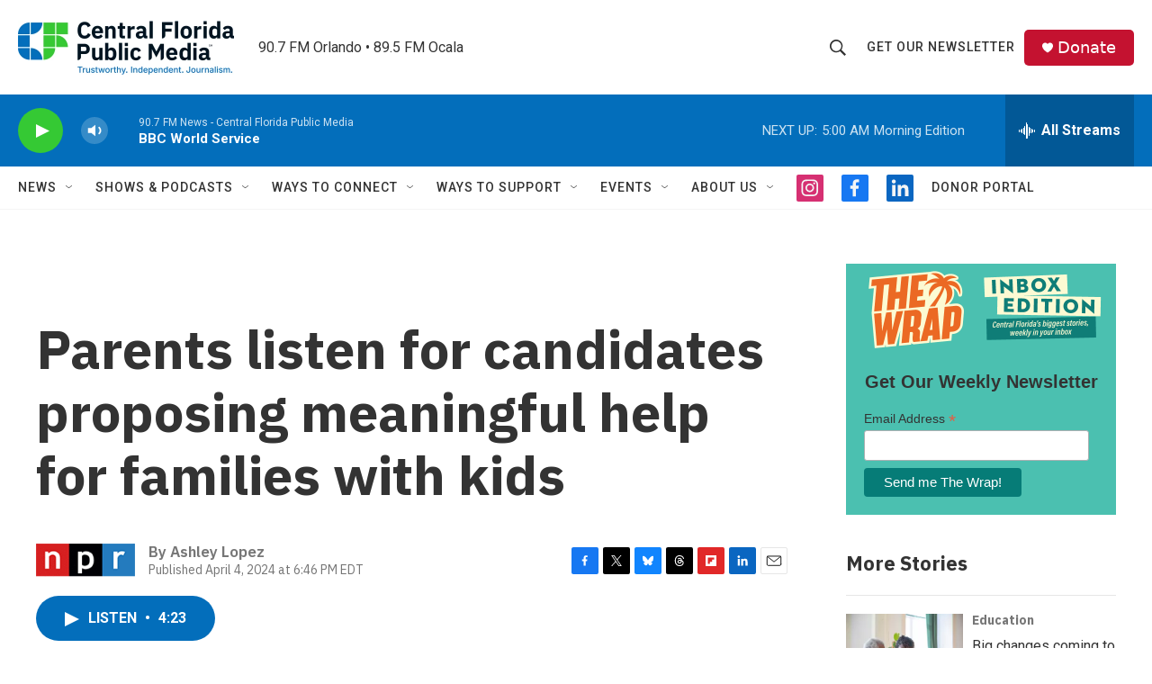

--- FILE ---
content_type: text/html; charset=utf-8
request_url: https://www.google.com/recaptcha/api2/aframe
body_size: 183
content:
<!DOCTYPE HTML><html><head><meta http-equiv="content-type" content="text/html; charset=UTF-8"></head><body><script nonce="CDNVqeFdl-s6qvxPWXDdfA">/** Anti-fraud and anti-abuse applications only. See google.com/recaptcha */ try{var clients={'sodar':'https://pagead2.googlesyndication.com/pagead/sodar?'};window.addEventListener("message",function(a){try{if(a.source===window.parent){var b=JSON.parse(a.data);var c=clients[b['id']];if(c){var d=document.createElement('img');d.src=c+b['params']+'&rc='+(localStorage.getItem("rc::a")?sessionStorage.getItem("rc::b"):"");window.document.body.appendChild(d);sessionStorage.setItem("rc::e",parseInt(sessionStorage.getItem("rc::e")||0)+1);localStorage.setItem("rc::h",'1768976945805');}}}catch(b){}});window.parent.postMessage("_grecaptcha_ready", "*");}catch(b){}</script></body></html>